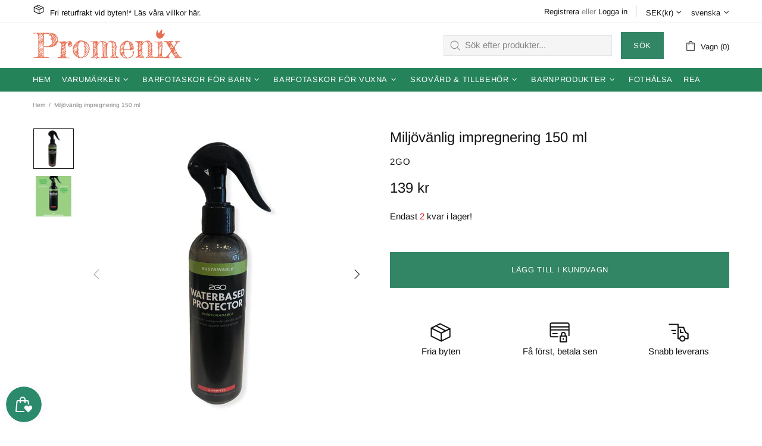

--- FILE ---
content_type: application/x-javascript; charset=utf-8
request_url: https://bundler.nice-team.net/app/shop/status/promenix-barnskobutik.myshopify.com.js?1768858336
body_size: -337
content:
var bundler_settings_updated='1751810210';